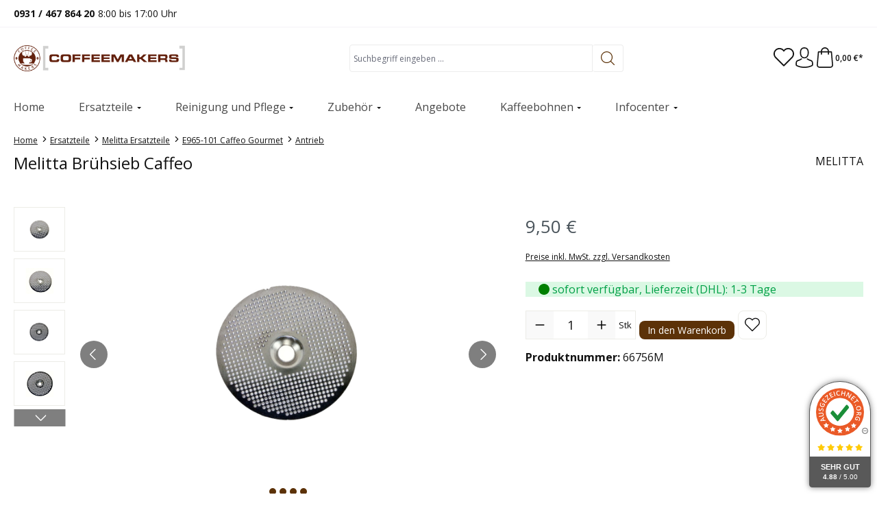

--- FILE ---
content_type: text/javascript
request_url: https://www.coffeemakers.de/theme/9008ca0acbfd016c704fdea5d7a3c7c6/js/web-la--categorie-quick-filter/web-la--categorie-quick-filter.js?1769076718
body_size: 2793
content:
(()=>{"use strict";var t={156:t=>{var r=function(t){var r;return!!t&&"object"==typeof t&&"[object RegExp]"!==(r=Object.prototype.toString.call(t))&&"[object Date]"!==r&&t.$$typeof!==s},s="function"==typeof Symbol&&Symbol.for?Symbol.for("react.element"):60103;function i(t,r){return!1!==r.clone&&r.isMergeableObject(t)?l(Array.isArray(t)?[]:{},t,r):t}function n(t,r,s){return t.concat(r).map(function(t){return i(t,s)})}function o(t){return Object.keys(t).concat(Object.getOwnPropertySymbols?Object.getOwnPropertySymbols(t).filter(function(r){return Object.propertyIsEnumerable.call(t,r)}):[])}function a(t,r){try{return r in t}catch(t){return!1}}function l(t,s,c){(c=c||{}).arrayMerge=c.arrayMerge||n,c.isMergeableObject=c.isMergeableObject||r,c.cloneUnlessOtherwiseSpecified=i;var u,h,p=Array.isArray(s);return p!==Array.isArray(t)?i(s,c):p?c.arrayMerge(t,s,c):(h={},(u=c).isMergeableObject(t)&&o(t).forEach(function(r){h[r]=i(t[r],u)}),o(s).forEach(function(r){(!a(t,r)||Object.hasOwnProperty.call(t,r)&&Object.propertyIsEnumerable.call(t,r))&&(a(t,r)&&u.isMergeableObject(s[r])?h[r]=(function(t,r){if(!r.customMerge)return l;var s=r.customMerge(t);return"function"==typeof s?s:l})(r,u)(t[r],s[r],u):h[r]=i(s[r],u))}),h)}l.all=function(t,r){if(!Array.isArray(t))throw Error("first argument should be an array");return t.reduce(function(t,s){return l(t,s,r)},{})},t.exports=l}},r={};function s(i){var n=r[i];if(void 0!==n)return n.exports;var o=r[i]={exports:{}};return t[i](o,o.exports,s),o.exports}s.n=t=>{var r=t&&t.__esModule?()=>t.default:()=>t;return s.d(r,{a:r}),r},s.d=(t,r)=>{for(var i in r)s.o(r,i)&&!s.o(t,i)&&Object.defineProperty(t,i,{enumerable:!0,get:r[i]})},s.o=(t,r)=>Object.prototype.hasOwnProperty.call(t,r);var i=s(156),n=s.n(i);class o{static ucFirst(t){return t.charAt(0).toUpperCase()+t.slice(1)}static lcFirst(t){return t.charAt(0).toLowerCase()+t.slice(1)}static toDashCase(t){return t.replace(/([A-Z])/g,"-$1").replace(/^-/,"").toLowerCase()}static toLowerCamelCase(t,r){let s=o.toUpperCamelCase(t,r);return o.lcFirst(s)}static toUpperCamelCase(t,r){return r?t.split(r).map(t=>o.ucFirst(t.toLowerCase())).join(""):o.ucFirst(t.toLowerCase())}static parsePrimitive(t){try{return/^\d+(.|,)\d+$/.test(t)&&(t=t.replace(",",".")),JSON.parse(t)}catch(r){return t.toString()}}}class a{constructor(t=document){this._el=t,t.$emitter=this,this._listeners=[]}publish(t){let r=arguments.length>1&&void 0!==arguments[1]?arguments[1]:{},s=arguments.length>2&&void 0!==arguments[2]&&arguments[2],i=new CustomEvent(t,{detail:r,cancelable:s});return this.el.dispatchEvent(i),i}subscribe(t,r){let s=arguments.length>2&&void 0!==arguments[2]?arguments[2]:{},i=this,n=t.split("."),o=s.scope?r.bind(s.scope):r;if(s.once&&!0===s.once){let r=o;o=function(s){i.unsubscribe(t),r(s)}}return this.el.addEventListener(n[0],o),this.listeners.push({splitEventName:n,opts:s,cb:o}),!0}unsubscribe(t){let r=t.split(".");return this.listeners=this.listeners.reduce((t,s)=>([...s.splitEventName].sort().toString()===r.sort().toString()?this.el.removeEventListener(s.splitEventName[0],s.cb):t.push(s),t),[]),!0}reset(){return this.listeners.forEach(t=>{this.el.removeEventListener(t.splitEventName[0],t.cb)}),this.listeners=[],!0}get el(){return this._el}set el(t){this._el=t}get listeners(){return this._listeners}set listeners(t){this._listeners=t}}class l{constructor(t,r={},s=!1){if(!(t instanceof Node))throw Error("There is no valid element given.");this.el=t,this.$emitter=new a(this.el),this._pluginName=this._getPluginName(s),this.options=this._mergeOptions(r),this._initialized=!1,this._registerInstance(),this._init()}init(){throw Error(`The "init" method for the plugin "${this._pluginName}" is not defined.`)}update(){}_init(){this._initialized||(this.init(),this._initialized=!0)}_update(){this._initialized&&this.update()}_mergeOptions(t){let r=[this.constructor.options,this.options,t];return r.push(this._getConfigFromDataAttribute()),r.push(this._getOptionsFromDataAttribute()),n().all(r.filter(t=>t instanceof Object&&!(t instanceof Array)).map(t=>t||{}))}_getConfigFromDataAttribute(){let t={};if("function"!=typeof this.el.getAttribute)return t;let r=o.toDashCase(this._pluginName),s=this.el.getAttribute(`data-${r}-config`);return s?window.PluginConfigManager.get(this._pluginName,s):t}_getOptionsFromDataAttribute(){let t={};if("function"!=typeof this.el.getAttribute)return t;let r=o.toDashCase(this._pluginName),s=this.el.getAttribute(`data-${r}-options`);if(s)try{return JSON.parse(s)}catch(t){console.error(`The data attribute "data-${r}-options" could not be parsed to json: ${t.message}`)}return t}_registerInstance(){window.PluginManager.getPluginInstancesFromElement(this.el).set(this._pluginName,this),window.PluginManager.getPlugin(this._pluginName,!1).get("instances").push(this)}_getPluginName(t){return t||(t=this.constructor.name),t}}class c{constructor(){this._request=null,this._errorHandlingInternal=!1}get(t,r){let s=arguments.length>2&&void 0!==arguments[2]?arguments[2]:"application/json",i=this._createPreparedRequest("GET",t,s);return this._sendRequest(i,null,r)}post(t,r,s){let i=arguments.length>3&&void 0!==arguments[3]?arguments[3]:"application/json";i=this._getContentType(r,i);let n=this._createPreparedRequest("POST",t,i);return this._sendRequest(n,r,s)}delete(t,r,s){let i=arguments.length>3&&void 0!==arguments[3]?arguments[3]:"application/json";i=this._getContentType(r,i);let n=this._createPreparedRequest("DELETE",t,i);return this._sendRequest(n,r,s)}patch(t,r,s){let i=arguments.length>3&&void 0!==arguments[3]?arguments[3]:"application/json";i=this._getContentType(r,i);let n=this._createPreparedRequest("PATCH",t,i);return this._sendRequest(n,r,s)}abort(){if(this._request)return this._request.abort()}setErrorHandlingInternal(t){this._errorHandlingInternal=t}_registerOnLoaded(t,r){r&&(!0===this._errorHandlingInternal?(t.addEventListener("load",()=>{r(t.responseText,t)}),t.addEventListener("abort",()=>{console.warn(`the request to ${t.responseURL} was aborted`)}),t.addEventListener("error",()=>{console.warn(`the request to ${t.responseURL} failed with status ${t.status}`)}),t.addEventListener("timeout",()=>{console.warn(`the request to ${t.responseURL} timed out`)})):t.addEventListener("loadend",()=>{r(t.responseText,t)}))}_sendRequest(t,r,s){return this._registerOnLoaded(t,s),t.send(r),t}_getContentType(t,r){return t instanceof FormData&&(r=!1),r}_createPreparedRequest(t,r,s){return this._request=new XMLHttpRequest,this._request.open(t,r),this._request.setRequestHeader("X-Requested-With","XMLHttpRequest"),s&&this._request.setRequestHeader("Content-type",s),this._request}}window.PluginManager.register("CategorySelectorPlugin",class extends l{init(){this._client=new c,this.setup(),this.clear()}clear(){document.querySelectorAll(`.category-selector-wrapper[id="${this.el.id}"] .category-selector-select select`).forEach((t,r)=>{r>0?t.disabled=!0:t.disabled=!1,t.value=""})}setup(){document.querySelectorAll(`.category-selector-wrapper[id="${this.el.id}"] .category-selector-select select:not([disabled])`).forEach(t=>{this.addEventListeners(t)})}addEventListeners(t){t.addEventListener("change",this.executeChange.bind(this))}async executeChange(t){this.setLoading(!0);let r=parseInt(t.target.name.split("-")[1]);for(let s of[...document.querySelectorAll(`.category-selector-wrapper[id="${this.el.id}"] .category-selector-select select:not([disabled])`)].filter(function(){return parseInt(t.target.name.split("-")[1])>r}))s.value="";if(t.target.value){let s=t.target.closest(".category-selector-wrapper").id,i=document.querySelectorAll(`.category-selector-wrapper[id="${s}"] .category-selector-select select[name="input-${r+1}"]`).length>0?document.querySelectorAll(`.category-selector-wrapper[id="${s}"] .category-selector-select select[name="input-${r+1}"]`)[0].options[0].innerHTML:"",n={depth:this.depth,showProduct:this.showProduct,current:r,value:t.target.value,nextText:i,top:this.top,_csrf_token:window.storeApiProxyToken},o=await this.fetchResultTemplate(n);try{let t=JSON.parse(o.responseText);this.clear(),window.location=`${t.url}`}catch(i){let t=document.querySelector(`.category-selector-wrapper[id="${s}"] .category-selector-select select[name="input-${r+1}"]`);t.insertAdjacentHTML("afterend",o.responseText),t.parentNode.removeChild(t),this.setup(),this.setLoading(!1)}}}disableFurther(t){for(let r=t;r<this.depth+1;r++){let t=e;t.querySelector(`.category-selector-select[name="input-${r}"]`),t.remove,t.disabled=!0,t.readonly=!0}}fetchResultTemplate(t){return new Promise((r,s)=>{this._client.post(this.apiUrl,JSON.stringify(t),function(t,i){200===i.status?r(i):s("Cannot fetch data")})})}setLoading(t){for(let r of document.querySelectorAll(".category-selector-select"))r.disabled=t}constructor(...t){super(...t),this.step=0,this.apiUrl=this.el.dataset.categorySelectorApiUrl,this.depth=this.el.dataset.depth,this.top=this.el.dataset.top,this.id=this.el.id,this.showProduct=this.el.dataset.showProduct}},".category-selector-wrapper")})();

--- FILE ---
content_type: text/javascript
request_url: https://www.coffeemakers.de/theme/9008ca0acbfd016c704fdea5d7a3c7c6/js/acris-search-c-s/acris-search.search-widget-acris-search-extension.add7ca.js
body_size: 5396
content:
"use strict";(self.webpackChunk=self.webpackChunk||[]).push([[50627],{156:e=>{var t=function(e){var t;return!!e&&"object"==typeof e&&"[object RegExp]"!==(t=Object.prototype.toString.call(e))&&"[object Date]"!==t&&e.$$typeof!==s},s="function"==typeof Symbol&&Symbol.for?Symbol.for("react.element"):60103;function i(e,t){return!1!==t.clone&&t.isMergeableObject(e)?a(Array.isArray(e)?[]:{},e,t):e}function r(e,t,s){return e.concat(t).map(function(e){return i(e,s)})}function n(e){return Object.keys(e).concat(Object.getOwnPropertySymbols?Object.getOwnPropertySymbols(e).filter(function(t){return Object.propertyIsEnumerable.call(e,t)}):[])}function o(e,t){try{return t in e}catch(e){return!1}}function a(e,s,l){(l=l||{}).arrayMerge=l.arrayMerge||r,l.isMergeableObject=l.isMergeableObject||t,l.cloneUnlessOtherwiseSpecified=i;var u,h,c=Array.isArray(s);return c!==Array.isArray(e)?i(s,l):c?l.arrayMerge(e,s,l):(h={},(u=l).isMergeableObject(e)&&n(e).forEach(function(t){h[t]=i(e[t],u)}),n(s).forEach(function(t){(!o(e,t)||Object.hasOwnProperty.call(e,t)&&Object.propertyIsEnumerable.call(e,t))&&(o(e,t)&&u.isMergeableObject(s[t])?h[t]=(function(e,t){if(!t.customMerge)return a;var s=t.customMerge(e);return"function"==typeof s?s:a})(t,u)(e[t],s[t],u):h[t]=i(s[t],u))}),h)}a.all=function(e,t){if(!Array.isArray(e))throw Error("first argument should be an array");return e.reduce(function(e,s){return a(e,s,t)},{})},e.exports=a},627:(e,t,s)=>{s.r(t),s.d(t,{default:()=>g});var i=s(737);class r{static debounce(e,t){let s,i=arguments.length>2&&void 0!==arguments[2]&&arguments[2];return function(){for(var r=arguments.length,n=Array(r),o=0;o<r;o++)n[o]=arguments[o];i&&!s&&setTimeout(e.bind(e,...n),0),clearTimeout(s),s=setTimeout(e.bind(e,...n),t)}}}class n{constructor(){this._request=null,this._errorHandlingInternal=!1}get(e,t){let s=arguments.length>2&&void 0!==arguments[2]?arguments[2]:"application/json",i=this._createPreparedRequest("GET",e,s);return this._sendRequest(i,null,t)}post(e,t,s){let i=arguments.length>3&&void 0!==arguments[3]?arguments[3]:"application/json";i=this._getContentType(t,i);let r=this._createPreparedRequest("POST",e,i);return this._sendRequest(r,t,s)}delete(e,t,s){let i=arguments.length>3&&void 0!==arguments[3]?arguments[3]:"application/json";i=this._getContentType(t,i);let r=this._createPreparedRequest("DELETE",e,i);return this._sendRequest(r,t,s)}patch(e,t,s){let i=arguments.length>3&&void 0!==arguments[3]?arguments[3]:"application/json";i=this._getContentType(t,i);let r=this._createPreparedRequest("PATCH",e,i);return this._sendRequest(r,t,s)}abort(){if(this._request)return this._request.abort()}setErrorHandlingInternal(e){this._errorHandlingInternal=e}_registerOnLoaded(e,t){t&&(!0===this._errorHandlingInternal?(e.addEventListener("load",()=>{t(e.responseText,e)}),e.addEventListener("abort",()=>{console.warn(`the request to ${e.responseURL} was aborted`)}),e.addEventListener("error",()=>{console.warn(`the request to ${e.responseURL} failed with status ${e.status}`)}),e.addEventListener("timeout",()=>{console.warn(`the request to ${e.responseURL} timed out`)})):e.addEventListener("loadend",()=>{t(e.responseText,e)}))}_sendRequest(e,t,s){return this._registerOnLoaded(e,s),e.send(t),e}_getContentType(e,t){return e instanceof FormData&&(t=!1),t}_createPreparedRequest(e,t,s){return this._request=new XMLHttpRequest,this._request.open(e,t),this._request.setRequestHeader("X-Requested-With","XMLHttpRequest"),s&&this._request.setRequestHeader("Content-type",s),this._request}}let o="loader",a={BEFORE:"before",INNER:"inner"};class l{constructor(e,t=a.BEFORE){this.parent=e instanceof Element?e:document.body.querySelector(e),this.position=t}create(){if(!this.exists()){if(this.position===a.INNER){this.parent.innerHTML=l.getTemplate();return}this.parent.insertAdjacentHTML(this._getPosition(),l.getTemplate())}}remove(){this.parent.querySelectorAll(`.${o}`).forEach(e=>e.remove())}exists(){return this.parent.querySelectorAll(`.${o}`).length>0}_getPosition(){return this.position===a.BEFORE?"afterbegin":"beforeend"}static getTemplate(){return`<div class="${o}" role="status">
                    <span class="visually-hidden">Loading...</span>
                </div>`}static SELECTOR_CLASS(){return o}}class u extends l{constructor(e,t="before"){if(super(e,t),!this._isButtonElement()&&!this._isAnchorElement())throw Error("Parent element is not of type <button> or <a>")}create(){super.create(),this._isButtonElement()?this.parent.disabled=!0:this._isAnchorElement()&&this.parent.classList.add("disabled")}remove(){super.remove(),this._isButtonElement()?this.parent.disabled=!1:this._isAnchorElement()&&this.parent.classList.remove("disabled")}_isButtonElement(){return"button"===this.parent.tagName.toLowerCase()}_isAnchorElement(){return"a"===this.parent.tagName.toLowerCase()}}class h extends i.A{static #e=this.options={searchWidgetSelector:".js-search-form",searchWidgetResultSelector:".js-search-result",searchWidgetResultItemSelector:".js-result",searchWidgetInputFieldSelector:"input[type=search]",searchWidgetButtonFieldSelector:"button[type=submit]",searchWidgetUrlDataAttribute:"data-url",searchWidgetCollapseButtonSelector:".js-search-toggle-btn",searchWidgetCollapseClass:"collapsed",searchWidgetCloseButtonSelector:".js-search-close-btn",searchWidgetDelay:250,searchWidgetMinChars:3};init(){try{this._inputField=this.el.querySelector(this.options.searchWidgetInputFieldSelector),this._submitButton=this.el.querySelector(this.options.searchWidgetButtonFieldSelector),this._closeButton=this.el.querySelector(this.options.searchWidgetCloseButtonSelector),this._url=this.el.getAttribute(this.options.searchWidgetUrlDataAttribute)}catch(e){return}this._client=new n,this.searchSuggestLinks=[],this._registerEvents()}_registerEvents(){this._inputField.addEventListener("input",r.debounce(this._handleInputEvent.bind(this),this.options.searchWidgetDelay),{capture:!0,passive:!0}),this._inputField.addEventListener("keydown",this._handleKeyEvent.bind(this)),this.el.addEventListener("submit",this._handleSearchEvent.bind(this)),document.body.addEventListener("click",this._onBodyClick.bind(this)),this._registerInputFocus(),this._closeButton.addEventListener("click",this._onCloseButtonClick.bind(this))}_handleSearchEvent(e){this._inputField.value.trim().length<this.options.searchWidgetMinChars&&(e.preventDefault(),e.stopPropagation())}_handleInputEvent(){let e=this._inputField.value.trim();if(e.length<this.options.searchWidgetMinChars){this._clearSuggestResults();return}this._suggest(e),this.$emitter.publish("handleInputEvent",{value:e})}_handleKeyEvent(e){"ArrowDown"===e.key&&""!==this._inputField.value.trim()&&(e.preventDefault(),this.searchSuggestLinks&&this.searchSuggestLinks.length&&window.focusHandler.setFocus(this.searchSuggestLinks[0],{focusVisible:!0}))}_handleSearchItemKeyEvent(e,t){("ArrowDown"===t.key||"ArrowUp"===t.key)&&(t.preventDefault(),t.stopPropagation(),t.stopImmediatePropagation(),"ArrowDown"===t.key&&this._moveFocusDown(e),"ArrowUp"===t.key&&this._moveFocusUp(e))}_moveFocusUp(e){if(0===e)window.focusHandler.setFocus(this._inputField,{focusVisible:!0});else{let t=this.searchSuggestLinks[e-1];window.focusHandler.setFocus(t,{focusVisible:!0})}}_moveFocusDown(e){if(e<this.searchSuggestLinks.length){let t=this.searchSuggestLinks[e+1];window.focusHandler.setFocus(t,{focusVisible:!0})}}_suggest(e){let t=this._url+encodeURIComponent(e),s=new u(this._submitButton);s.create(),this.$emitter.publish("beforeSearch"),fetch(t,{headers:{"X-Requested-With":"XMLHttpRequest"}}).then(e=>e.text()).then(e=>{this._clearSuggestResults(),s.remove(),this.el.querySelector(this.options.searchWidgetButtonFieldSelector).insertAdjacentHTML("afterend",e),this._inputField.setAttribute("aria-expanded","true");let t=document.querySelector(this.options.searchWidgetResultSelector);this.searchSuggestLinks=Array.from(window.focusHandler.getFocusableElements(t)),this.searchSuggestLinks.forEach((e,t)=>{e.addEventListener("keydown",this._handleSearchItemKeyEvent.bind(this,t))}),this.$emitter.publish("afterSuggest")}).catch(()=>{s.remove(),this._clearSuggestResults()})}_clearSuggestResults(){document.querySelectorAll(this.options.searchWidgetResultSelector).forEach(e=>e.remove()),this._inputField.setAttribute("aria-expanded","false"),this.$emitter.publish("clearSuggestResults")}_onBodyClick(e){e.target.closest(this.options.searchWidgetSelector)||e.target.closest(this.options.searchWidgetResultSelector)||(this._clearSuggestResults(),this.$emitter.publish("onBodyClick"))}_onCloseButtonClick(){this._inputField.value="",this._inputField.focus(),this._clearSuggestResults()}_registerInputFocus(){this._toggleButton=document.querySelector(this.options.searchWidgetCollapseButtonSelector),this._toggleButton&&this._toggleButton.addEventListener("click",this._focusInput.bind(this))}_focusInput(){this._toggleButton&&!this._toggleButton.classList.contains(this.options.searchWidgetCollapseClass)&&(this._toggleButton.blur(),this._inputField.focus()),this.$emitter.publish("focusInput")}}var c=s(707);class d{static isNode(e){return"object"==typeof e&&null!==e&&(e===document||e===window||e instanceof Node)}static hasAttribute(e,t){if(!d.isNode(e))throw Error("The element must be a valid HTML Node!");return"function"==typeof e.hasAttribute&&e.hasAttribute(t)}static getAttribute(e,t){let s=!(arguments.length>2)||void 0===arguments[2]||arguments[2];if(s&&!1===d.hasAttribute(e,t))throw Error(`The required property "${t}" does not exist!`);if("function"!=typeof e.getAttribute){if(s)throw Error("This node doesn't support the getAttribute function!");return}return e.getAttribute(t)}static getDataAttribute(e,t){let s=!(arguments.length>2)||void 0===arguments[2]||arguments[2],i=t.replace(/^data(|-)/,""),r=c.A.toLowerCamelCase(i,"-");if(!d.isNode(e)){if(s)throw Error("The passed node is not a valid HTML Node!");return}if(void 0===e.dataset){if(s)throw Error("This node doesn't support the dataset attribute!");return}let n=e.dataset[r];if(void 0===n){if(s)throw Error(`The required data attribute "${t}" does not exist on ${e}!`);return n}return c.A.parsePrimitive(n)}static querySelector(e,t){let s=!(arguments.length>2)||void 0===arguments[2]||arguments[2];if(s&&!d.isNode(e))throw Error("The parent node is not a valid HTML Node!");let i=e.querySelector(t)||!1;if(s&&!1===i)throw Error(`The required element "${t}" does not exist in parent node!`);return i}static querySelectorAll(e,t){let s=!(arguments.length>2)||void 0===arguments[2]||arguments[2];if(s&&!d.isNode(e))throw Error("The parent node is not a valid HTML Node!");let i=e.querySelectorAll(t);if(0===i.length&&(i=!1),s&&!1===i)throw Error(`At least one item of "${t}" must exist in parent node!`);return i}static getFocusableElements(){let e=arguments.length>0&&void 0!==arguments[0]?arguments[0]:document.body,t=`
            input:not([tabindex^="-"]):not([disabled]):not([type="hidden"]),
            select:not([tabindex^="-"]):not([disabled]),
            textarea:not([tabindex^="-"]):not([disabled]),
            button:not([tabindex^="-"]):not([disabled]),
            a[href]:not([tabindex^="-"]):not([disabled]),
            [tabindex]:not([tabindex^="-"]):not([disabled])
        `;return e.querySelectorAll(t)}static getFirstFocusableElement(){let e=arguments.length>0&&void 0!==arguments[0]?arguments[0]:document.body;return this.getFocusableElements(e)[0]}static getLastFocusableElement(){let e=arguments.length>0&&void 0!==arguments[0]?arguments[0]:document,t=this.getFocusableElements(e);return t[t.length-1]}}class g extends h{init(){try{this._inputField=d.querySelector(this.el,this.options.searchWidgetInputFieldSelector)}catch(e){return}this._windowHeight=window.innerHeight,this._registerEvents(),this._preHandleSuggest(),window.addEventListener("resize",r.debounce(this.setSuggestPosition.bind(this),100),{capture:!0,passive:!0})}_registerEvents(){this._inputField.addEventListener("keydown",e=>{13===e.keyCode&&this._inputField.value.trim().length>this.options.searchWidgetMinChars&&this.el.submit()})}_preHandleSuggest(){this.$emitter.subscribe("afterSuggest",()=>{window.PluginManager.initializePlugins();try{this._suggestContainer=d.querySelector(this.el,".search-suggest-container")}catch(e){return}this._suggestContainer&&(this._suggestContainer.setAttribute("role","listbox"),this._suggestContainer.setAttribute("aria-label","Search suggestions")),this._headlineEl=document.querySelectorAll(".acris-search-suggest-headline.has-list"),this._headlineEl.length&&Array.from(this._headlineEl).forEach((e,t)=>{let s=`acris-search-content-${t}`;e.setAttribute("aria-expanded","false"),e.setAttribute("role","button"),e.setAttribute("tabindex","0"),e.nextElementSibling&&(e.nextElementSibling.id=s,e.setAttribute("aria-controls",s),e.nextElementSibling.setAttribute("aria-hidden","true")),e.addEventListener("keydown",e=>{("Enter"===e.key||" "===e.key)&&(e.preventDefault(),this._handleResultClick(e))}),e.addEventListener("click",this._handleResultClick.bind(this))});try{let e=d.querySelector(this.el,".js-acris-search-suggest-results",!1);e&&(e.setAttribute("role","region"),e.setAttribute("aria-label","Search results"))}catch(e){}this._suggestContainer.classList.contains("acris-search-suggest-layout-1")?(this.setSuggestPosition(),this.setNewPseudoElement()):this.checkSuggestPosition(),this.setSuggestResultsHeight(),this._highlightSearchTerms(),this.$emitter.publish("preHandleSuggest")})}_handleResultClick(e){let t=e.currentTarget,s=t.nextElementSibling;t.classList.contains("is-active")?(t.classList.remove("is-active"),s.classList.remove("is-active"),t.setAttribute("aria-expanded","false"),s.setAttribute("aria-hidden","true")):(t.classList.add("is-active"),s.classList.add("is-active"),t.setAttribute("aria-expanded","true"),s.setAttribute("aria-hidden","false")),this.$emitter.publish("handleResultClick")}checkSuggestPosition(){let e=this._suggestContainer.getBoundingClientRect(),t=document.body.clientWidth;if(e.right>t){let s=t-e.right;this._suggestContainer.style.marginLeft=s+"px",this.setNewPseudoElement()}else if(e.left<0){let t=Math.abs(e.left);this._suggestContainer.style.marginLeft=t+"px",this.setNewPseudoElement(),this.$emitter.publish("checkSuggestPosition")}}setSuggestPosition(){if(void 0===this._suggestContainer)return;let e=this.el.getBoundingClientRect(),t=this._suggestContainer.dataset.suggestWidth?this._suggestContainer.dataset.suggestWidth:this._suggestContainer.getBoundingClientRect().width,s=document.body.clientWidth,i=(s-t)/2>=0?(s-t)/2:0,r=e.left-i,n=s-e.right-i;r>=0?this._suggestContainer.style.left="-"+r+"px":this._suggestContainer.style.left=0,n>=0?this._suggestContainer.style.right="-"+n+"px":this._suggestContainer.style.right=0,this._suggestContainer.classList.add("position-calculated"),this.$emitter.publish("setSuggestPosition")}setNewPseudoElement(){this.el.classList.add("change-pseudo-selector"),this.$emitter.publish("setNewPseudoElement")}setSuggestResultsHeight(){try{this._suggestResults=d.querySelector(this.el,".js-acris-search-suggest-results"),this._suggestLink=d.querySelector(this.el,".js-acris-search-suggest-total")}catch(e){return}let e=this._suggestContainer.getBoundingClientRect(),t=window.getComputedStyle(this._suggestContainer),s=parseInt(t.paddingTop)+parseInt(t.paddingBottom)+this._suggestLink.offsetHeight,i=this._windowHeight-e.top-s-16;this._suggestSearchTearms=d.querySelector(this.el,".acris-search-suggest-suggestions",!1),this._suggestSearchTearms&&(i-=this._suggestSearchTearms.offsetHeight),e.top+e.height+16>this._windowHeight&&(this._suggestResults.style.maxHeight=i+"px"),this.$emitter.publish("setSuggestResultsHeight")}_highlightSearchTerms(){if(!(window.acrisSearchConfig&&"yes"===window.acrisSearchConfig.suggestHighlight))return;let e=this._inputField.value.trim();if(!e||e.length<2)return;let t=window.acrisSearchConfig&&window.acrisSearchConfig.suggestHighlightColor,s=t?`color: ${t};`:"",i=e.split(" ").filter(e=>e.length>1),r=e=>{if(!e||!e.innerHTML)return;let t=e.innerHTML,r=document.createElement("div");r.innerHTML=t,i.forEach(e=>{let t=RegExp(`(${e})`,"gi"),i=e=>{if(3===e.nodeType){let i=e.nodeValue,r=i.replace(t,`<span class="acris-suggest-highlight" style="${s}">$1</span>`);if(i!==r){let t=document.createElement("span");t.innerHTML=r,e.parentNode.replaceChild(t,e)}}else 1===e.nodeType&&Array.from(e.childNodes).forEach(i)};Array.from(r.childNodes).forEach(i)}),e.innerHTML=r.innerHTML};[".search-suggest-product-name",".product-name",".acris-search-suggest-product-number span"].forEach(e=>{document.querySelectorAll(e).forEach(r)}),document.querySelectorAll(".acris-search-suggest-product-desc, .product-description").forEach(e=>{if(!e||!e.textContent)return;let t=e.textContent;document.createElement("div").className="acris-search-suggest-product-desc";let r=!1,n=e=>e.replace(/[.*+?^${}()|[\]\\]/g,"\\$&"),o=i.map(e=>n(e)).join("|"),a=RegExp(`(${o})`,"gi"),l=t.replace(a,e=>(r=!0,`<span class="acris-suggest-highlight" style="${s}">${e}</span>`));if(r){let t=document.createElement("div");t.innerHTML=l,e.innerHTML=t.innerHTML}})}}},707:(e,t,s)=>{s.d(t,{A:()=>i});class i{static ucFirst(e){return e.charAt(0).toUpperCase()+e.slice(1)}static lcFirst(e){return e.charAt(0).toLowerCase()+e.slice(1)}static toDashCase(e){return e.replace(/([A-Z])/g,"-$1").replace(/^-/,"").toLowerCase()}static toLowerCamelCase(e,t){let s=i.toUpperCamelCase(e,t);return i.lcFirst(s)}static toUpperCamelCase(e,t){return t?e.split(t).map(e=>i.ucFirst(e.toLowerCase())).join(""):i.ucFirst(e.toLowerCase())}static parsePrimitive(e){try{return/^\d+(.|,)\d+$/.test(e)&&(e=e.replace(",",".")),JSON.parse(e)}catch(t){return e.toString()}}}},737:(e,t,s)=>{s.d(t,{A:()=>a});var i=s(156),r=s.n(i),n=s(707);class o{constructor(e=document){this._el=e,e.$emitter=this,this._listeners=[]}publish(e){let t=arguments.length>1&&void 0!==arguments[1]?arguments[1]:{},s=arguments.length>2&&void 0!==arguments[2]&&arguments[2],i=new CustomEvent(e,{detail:t,cancelable:s});return this.el.dispatchEvent(i),i}subscribe(e,t){let s=arguments.length>2&&void 0!==arguments[2]?arguments[2]:{},i=this,r=e.split("."),n=s.scope?t.bind(s.scope):t;if(s.once&&!0===s.once){let t=n;n=function(s){i.unsubscribe(e),t(s)}}return this.el.addEventListener(r[0],n),this.listeners.push({splitEventName:r,opts:s,cb:n}),!0}unsubscribe(e){let t=e.split(".");return this.listeners=this.listeners.reduce((e,s)=>([...s.splitEventName].sort().toString()===t.sort().toString()?this.el.removeEventListener(s.splitEventName[0],s.cb):e.push(s),e),[]),!0}reset(){return this.listeners.forEach(e=>{this.el.removeEventListener(e.splitEventName[0],e.cb)}),this.listeners=[],!0}get el(){return this._el}set el(e){this._el=e}get listeners(){return this._listeners}set listeners(e){this._listeners=e}}class a{constructor(e,t={},s=!1){if(!(e instanceof Node))throw Error("There is no valid element given.");this.el=e,this.$emitter=new o(this.el),this._pluginName=this._getPluginName(s),this.options=this._mergeOptions(t),this._initialized=!1,this._registerInstance(),this._init()}init(){throw Error(`The "init" method for the plugin "${this._pluginName}" is not defined.`)}update(){}_init(){this._initialized||(this.init(),this._initialized=!0)}_update(){this._initialized&&this.update()}_mergeOptions(e){let t=[this.constructor.options,this.options,e];return t.push(this._getConfigFromDataAttribute()),t.push(this._getOptionsFromDataAttribute()),r().all(t.filter(e=>e instanceof Object&&!(e instanceof Array)).map(e=>e||{}))}_getConfigFromDataAttribute(){let e={};if("function"!=typeof this.el.getAttribute)return e;let t=n.A.toDashCase(this._pluginName),s=this.el.getAttribute(`data-${t}-config`);return s?window.PluginConfigManager.get(this._pluginName,s):e}_getOptionsFromDataAttribute(){let e={};if("function"!=typeof this.el.getAttribute)return e;let t=n.A.toDashCase(this._pluginName),s=this.el.getAttribute(`data-${t}-options`);if(s)try{return JSON.parse(s)}catch(e){console.error(`The data attribute "data-${t}-options" could not be parsed to json: ${e.message}`)}return e}_registerInstance(){window.PluginManager.getPluginInstancesFromElement(this.el).set(this._pluginName,this),window.PluginManager.getPlugin(this._pluginName,!1).get("instances").push(this)}_getPluginName(e){return e||(e=this.constructor.name),e}}}}]);